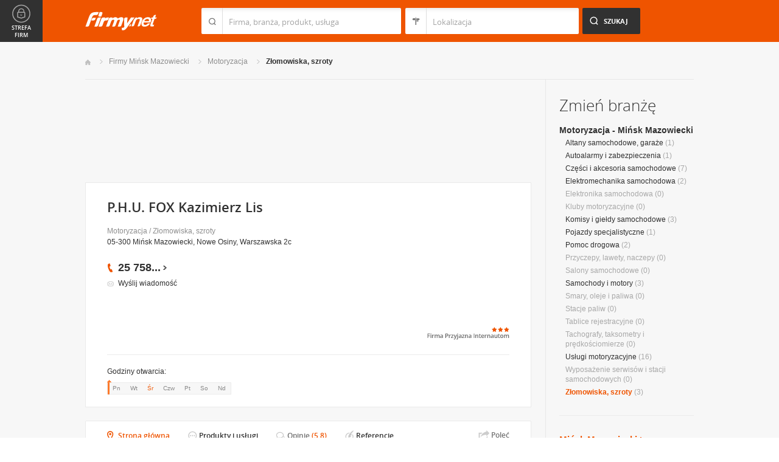

--- FILE ---
content_type: text/html; charset=UTF-8
request_url: https://www.firmy.net/zlomowiska-szroty/fox,WGKKX.html
body_size: 9681
content:
<!DOCTYPE html>
<html lang="pl">
<head>
	    <meta charset="utf-8" />

<title>fox Mińsk Mazowiecki &bull; P.H.U. FOX Kazimierz Lis w Mińsku Mazowieckim</title><meta name="description" content="P.H.U. FOX Kazimierz Lis Mińsk Mazowiecki &bull; P. H. U FOX Kazimierz Lis, autokasacja, mińsk mazowiecki, mazowieckie, części samochodowe, skup aut, złomowanie pojazdów," /><meta name="keywords" content="fox, P.H.U. FOX Kazimierz Lis, Złomowiska, szroty, Mińsk Mazowiecki" /><meta name="msapplication-tap-highlight" content="no" /><meta name="google-site-verification" content="Jbl0rmuBbfsWR2gB6vWyZxggHkKihNDRX1tz9bQ_61c" /><meta property="fb:admins" content="100000406884045" /><meta property="fb:app_id" content="161032590615243" /><meta property="og:title" content="Polecam firmę: P.H.U. FOX Kazimierz Lis"/>
<meta property="og:description" content="Stacja demontażu pojazdów W48

posiada uprawnienia na&nbsp;mocy Decyzji Marszałka Województwa Mazowieckiego nr.133/14/PŚ.Z&nbsp;z&nbsp;dnia 31.10.2014

# Płacimy za&nbsp;każde kompletne auto.
# Wydajemy zaświadczenie dla Urzędu Komunikacji w&nbsp;celu wyrejestrowania pojazdu.
# Odbieramy pojazd własnym transportem
# Skupujemy samochody powypadkowe.
# Pomagamy w&nbsp;załatwieniu formalności."/>
<meta property="og:type" content="company"/>
<meta property="og:url" content="https://www.firmy.net/zlomowiska-szroty/fox,WGKKX.html"/>
<link rel="stylesheet" type="text/css" href="https://s.st-firmy.net/firmy/css/cold,1752e2ad5ee.css"/><link rel="stylesheet" type="text/css" href="https://s.st-firmy.net/firmy/css/desktop,22a43604f02.css"/>    
    <script type="text/javascript">var cfg = {"domain":"firmy.net","static":"https:\/\/s.st-firmy.net\/firmy","mapboxId":"nnv.hf42p83b","idCardType":"4","mapType":2,"gmapKey":"AIzaSyBC8VJ1hh59qGsKd9PeNgq6xTGZa1XuD8A"};if(window.matchMedia){cfg.isRetina = ((window.matchMedia("( min-resolution: 120dpi)").matches || window.matchMedia("(-webkit-min-device-pixel-ratio: 1.2)").matches)?true:false);}else{cfg.isRetina = false;}</script> 
<script type="text/javascript" src="https://s.st-firmy.net/firmy/js/cold,1bd2719f057.js"></script><script type="text/javascript" src="https://s.st-firmy.net/firmy/js/basic,d0190665b0b.js"></script><script type="text/javascript">var user_flags = $.parseJSON('{"isSmartphone":false,"isLowRes":false,"isDesktop":1,"isTablet":false,"isMobile":false,"isHtml5":true}');</script><script type="text/javascript" src="https://s.st-firmy.net/firmy/js/hot,4c9910c228c.js"></script><script type="text/javascript" src="https://s.st-firmy.net/firmy/js/card,ef692db600d.js"></script><script type="text/javascript" src="https://s.st-firmy.net/firmy/js/gMap,dd199ee9812.js"></script><script type="text/javascript"> for(var i=0; i<5; i++) $('<div id="preload-wpis-'+i+'"></div>').css("background-image"); </script><link rel="shortcut icon" href="https://s.st-firmy.net/firmy/gfx/favicon.ico" /><link rel="apple-touch-icon" href="https://s.st-firmy.net/firmy/gfx/touch-icon-iphone.png" /><link rel="apple-touch-icon" sizes="72x72" href="https://s.st-firmy.net/firmy/gfx/touch-icon-ipad.png" /><link rel="apple-touch-icon" sizes="114x114" href="https://s.st-firmy.net/firmy/gfx/touch-icon-iphone-retina.png" /><link rel="apple-touch-icon" sizes="144x144" href="https://s.st-firmy.net/firmy/gfx/touch-icon-ipad-retina.png" /><link rel="apple-touch-icon" sizes="76x76" href="https://s.st-firmy.net/firmy/gfx/touch-icon-ipad-ios7.png" /><link rel="apple-touch-icon" sizes="120x120" href="https://s.st-firmy.net/firmy/gfx/touch-icon-iphone-retina-ios7.png" /><link rel="apple-touch-icon" sizes="152x152" href="https://s.st-firmy.net/firmy/gfx/touch-icon-ipad-retina-ios7.png" /></head><body id="subpage" class="wpis">
<script type="text/javascript">
dataLayer = [{"seg":"pakiety","var":"552","inf":"0|4|0|49","loc":"#|47611","idC":"WGKKX","isTrial":0,"isRe":0,"ref":"#","ver":"nowa"}];
structure = "pakiety";
</script>

<noscript><iframe src="//www.googletagmanager.com/ns.html?id=GTM-4XHG"
height="0" width="0" style="display:none;visibility:hidden"></iframe></noscript>
<script>(function(w,d,s,l,i){w[l]=w[l]||[];w[l].push({'gtm.start':
new Date().getTime(),event:'gtm.js'});var f=d.getElementsByTagName(s)[0],
j=d.createElement(s),dl=l!='dataLayer'?'&l='+l:'';j.async=true;j.src=
'//www.googletagmanager.com/gtm.js?id='+i+dl;f.parentNode.insertBefore(j,f);
})(window,document,'script','dataLayer','GTM-4XHG');</script>

<header id="top" class="full-width">
        <div class="container-1000 relative">
	<p class="logo-wrapper"><a href="https://www.firmy.net" title="Firmy.net" id="logo">Firmy.net</a></p><section id="search-wrapper"><script type="text/javascript">

		$(function() { 
			st = new tip("searchTip");
			st.module = "searchTip"; 
			st.tipIndexName = "p";
			st.tipLi = "<li><div><p>%h%<span class=\"bgr\"></span></div></li>";
			st.tipInitVal = ""; 
			st.cacheIndex = "";
			st.isMobile = 0;
			st.isSmartphone = 0;
			st.run();	
		
			ct = new tip("cityTip");
			ct.desInputId = "idC"; 
			ct.initSet = '';
			ct.tipInitOb = '';
			ct.highlightInitVal = true;
			ct.tipInitVal = "";
			ct.cacheIndex = "";
			ct.isMobile = 0;
			ct.isSmartphone = 0; 
			ct.hideIfOneRemains = false; 		
			ct.run();	
		});

	</script>
    <form action="szukaj.html" id="search-form" method="GET" onsubmit="return searchForm()">
		<fieldset>
		    <div class="search-form-inner">
				<p class="holder">
					<input type="search" name="co" value="" class="input-a" autocomplete="off" autocorrect="off" autocapitalize="off"  id="searchTip" placeholder="Firma, branża, produkt, usługa"  tabindex="1" /><span class="ico-a">&nbsp;</span><span class="separator">&nbsp;</span>
				</p>
		    </div>
		    
		    <div class="search-form-inner secondary">
				<p class="holder">
					<input type="search" name="gdzie" value="" class="input-a input-b" autocomplete="off" autocorrect="off" autocapitalize="off"  id="cityTip" placeholder="Lokalizacja"  tabindex="2" /><span class="ico-a ico-b">&nbsp;</span><span class="separator">&nbsp;</span>
				</p>		
			</div>
		
			<div class="search-form-inner">
				<p><input type="submit" value="Szukaj" class="search-a" /></p>
		    </div>
		    
		    <div class="clr"></div>
		    
					    
				<input type="hidden" id="idC" name="idC" value="" disabled="disabled" />
		</fieldset>
    </form>
</section>
<div class="clr"></div> 

<script type="text/javascript">

$(function() {
	userHistory.gaLabel = "";
	userHistory.run();
});

</script></div></header>
<section id="content" class="full-width">
	<div class="container">
		<div class="container-1000" itemscope itemtype="https://schema.org/LocalBusiness">
			<nav class="breadcrumbs"><ul ><li><a href="https://www.firmy.net" title="Firmy.net">Start </a> </li><li><a href="https://www.firmy.net/minsk-mazowiecki.html" title="firmy Mińsk Mazowiecki">Firmy Mińsk Mazowiecki </a><span class="arrow"></span></li><li><a href="https://www.firmy.net/motoryzacja,minsk-mazowiecki.html" title="Motoryzacja Mińsk Mazowiecki">Motoryzacja </a><span class="arrow"></span></li><li><a href="https://www.firmy.net/zlomowiska-szroty,minsk-mazowiecki.html" title="Złomowiska, szroty Mińsk Mazowiecki">Złomowiska,&nbsp;szroty </a><span class="arrow"></span></li></ul></nav>
		    <div id="content-holder">
			<div id="content-primary">
				<div class="marg20-bottom" style="overflow: hidden; ">
		<div align="left">

<script type="text/javascript"><!--
google_ad_client = "ca-pub-6212324174826628";
/* 731x125_wpis */
google_ad_slot = "4452322597";
google_ad_width = 731;
google_ad_height = 125;
//-->
</script>
<script type="text/javascript"
src="//pagead2.googlesyndication.com/pagead/show_ads.js">
</script>
			
			
		</div>
	</div>
	

		    								
					<section id="desc-company" class="box-a marg22-bottom no-map">
						<div class="primary ">
							<h1 class="header-h" itemprop="name">P.H.U. FOX Kazimierz Lis</h1>
							<p class="category"><a href="https://www.firmy.net/motoryzacja.html" title="Motoryzacja">Motoryzacja</a> / <a href="https://www.firmy.net/zlomowiska-szroty.html" title="Złomowiska, szroty">Złomowiska, szroty</a></p>
							<p class="street">05-300 Mińsk Mazowiecki, Nowe Osiny, Warszawska 2c</p>
								<span class="none" itemprop="address" itemscope itemtype="https://schema.org/PostalAddress"><span itemprop="postalCode">05-300</span><span itemprop="addressLocality">Mińsk Mazowiecki</span><span itemprop="streetAddress">Nowe Osiny, Warszawska 2c</span><span itemprop="addressRegion">Mazowieckie</span><span itemprop="telephone">257582020</span></span>							<div class="desc-company-inner companyRow" jdata="1:4:prezentacje">	
								<div class="left">
									<div class="phone"><p><span class="visible">25 758</span><span class="dots">...</span><span class="none"> 20 20</span><span class="more">więcej</span><span class="bgr"></span></p></div><div class="send-email-wrapper send-email-contact companyRow" jdata="1:4:wiadomosc-odslona-formularza" >
	<p class="send-email"><a href="javascript:void(0)">Wyślij wiadomość</a><span class="bgr"></span></p>

	
	<div class="send-email-box none companyRow" jdata="1:4:wiadomosc-wyslanie">
		<form action="#" method="post">
		<input type="hidden" name="fB" value="2028228">
		<input type="hidden" name="fC" value="WGKKX">
			<div class="bodyWrapper">
				<p>
					<label for="message-a">Treść wiadomości:</label>
					<span class="errorMess">Proszę podać treść wiadomości</span>
				</p>
				<p>
					<textarea rows="5" cols="10" name="fMsgBody" id="message-a"></textarea>
				</p>
			</div>
			<div class="emailWrapper">
				<p>
					<label for="email-a">E-mail:</label>
					<span class="errorMess">Błędnie wypełniony adres</span>
				</p>
				<p>
					<input type="text" id="email-a" class="text" name="fEmail"/>
				</p>
			</div>
			<div class="phoneWrapper">
				<p>
					<label for="phone-a">Telefon:</label>
					<span class="errorMess">Nieprawidłowy telefon</span>
				</p>
				<p>
					<input type="text" id="phone-a" class="text" name="fPhone"/>
				</p>
			</div>
			<div class="checker-wrapper terms rodo-terms-div "><p class="rodoTermsParagraph datamin">Administratorem danych osobowych są NNV sp. z o.o. i Ogłoszeniodawca.<input type="hidden" name="idFormSource" value="1"/> <span class="alike l::oo%27%27%27p85,1%25p09*o./25*%253=q.,%25%27=*0/%2B;5p6*12{.=,=7,=8mn::l,b">Cele&nbsp;przetwarzania i&nbsp;Twoje&nbsp;prawa.</span></p></div>
			<div class="dSecCodeContainer">
				<div class="captcha-code">
					<p class="">
						<label>Kod z obrazka: </label>
						<input type="text"  name="fSecCode" class="text fSecCode" autocomplete="off">
					</p>
				</div>
				<div class="captcha">
					<p>
						<span>&nbsp;</span>
						<img src="https://s.st-firmy.net/firmy/gfx/pixel-gray.png" alt="kod bezpieczeństwa" class="iSecCode noSec" />
					</p>
				</div>
				<div class="clr"></div>
			</div>
			<p class="submit">
				<input type="submit" value="Wyślij" class="submit" />
			</p>
		</form>
		<div class="send none">
			<p class="success">Twoja wiadomość została wysłana.</p>
			<p class="err none">Wystąpił bład podczas wysyłania wiadomości. Spróbuj ponownie później.</p>
			<p><span class="btn btn-ok">Ok</span></p>
		</div>
	</div>
</div>
								</div>
								<div class="right  ishours">
									<div class="fpi-stars alike l::6**.%2Bdoo%27%27%27p85,1%25p09*o85,1=q.,$%254=$0=q50*9,0=)*/1p6*12::l,c">
	<p><span class="stars stars-3"><strong>3</strong></span></p>
	<p><span title="Firma przyjazna internautom" class="fpi-stars-title">&nbsp;</span></p>
</div>
								</div>
								<div class="clr"></div>
									
	<br>
	<script async src="//pagead2.googlesyndication.com/pagead/js/adsbygoogle.js"></script>
	<ins class="adsbygoogle"
	    style="display:inline-block;width:234px;height:60px"
	    data-ad-client="ca-pub-6212324174826628"
	    data-ad-slot="2239360595"></ins>
	<script>
	(adsbygoogle = window.adsbygoogle || []).push({});
	</script>								</div>
				
							
							<div class="hr-a marg20-bottom"><hr></div>
	<div class="open-hours-wrapper marg20-bottom" work-hours="0">
	
		<p>Godziny otwarcia: <span class="workHoursText">otwarte teraz do 18:00</span></p>
		
		<div class="open-hours-holder">
			<ul class="open-hours"><li class="">Pn</li><li class="">Wt</li><li class=" current">Śr</li><li class="">Czw</li><li class="">Pt</li><li class="">So</li><li class="last">Nd</li></ul><span class="workHourActive" ><span class="bgr-active">&nbsp;<em></em></span></span></div><div class="clr"></div></div><script type="text/javascript">modules.workHours.init('{"daysAbbr":["Pn","Wt","\u015ar","Czw","Pt","So","Nd"],"workHours":[[{"from":"800","to":"1800","fromFromatted":"8:00","toFromatted":"18:00","isOpen":true,"is24h":false,"current":false,"openString":"otwarte od 8:00 do 18:00"},{"from":"800","to":"1800","fromFromatted":"8:00","toFromatted":"18:00","isOpen":true,"is24h":false,"current":false,"openString":"otwarte od 8:00 do 18:00"},{"from":"800","to":"1800","fromFromatted":"8:00","toFromatted":"18:00","isOpen":true,"is24h":false,"current":true,"openString":"otwarte teraz do 18:00"},{"from":"800","to":"1800","fromFromatted":"8:00","toFromatted":"18:00","isOpen":true,"is24h":false,"current":false,"openString":"otwarte od 8:00 do 18:00"},{"from":"800","to":"1800","fromFromatted":"8:00","toFromatted":"18:00","isOpen":true,"is24h":false,"current":false,"openString":"otwarte od 8:00 do 18:00"},{"from":"800","to":"1400","fromFromatted":"8:00","toFromatted":"14:00","isOpen":true,"is24h":false,"current":false,"openString":"otwarte od 8:00 do 14:00"},{"from":"0","to":"0","fromFromatted":"0:00","toFromatted":"0:00","isOpen":false,"is24h":false,"current":false,"openString":"zamkni\u0119te"}]],"currentDay":2}');</script>						</div>
						
												<div class="clr"></div>
					</section>
								
				<div>
				<div class="clr"></div>
				</div>
				
				<div class="nav-c-wrapper">
				
					<nav class="nav-c">
	<ul>
<li class="nav-about current"><a href="https://www.firmy.net/zlomowiska-szroty/fox,WGKKX.html" title="Strona główna">Strona główna</a> <span class="bgr"></span></li><li class="nav-products "><span class="alike l::6**.%2Bdoo%27%27%27p85,1%25p09*o$2/1/%275%2B3=q%2B$,/*%25o8/&rGWSSFr.,/:)3*%25q5q)%2B2)75p6*12::l" title="">Produkty i usługi</span><span class="bgr"></span></li><li class="nav-opinions "><a href="https://www.firmy.net/zlomowiska-szroty/fox,WGKKX,opinie-klientow.html" title="">Opinie</a>&nbsp;<span class="no">(5.8)</span> <span class="bgr"></span></li><li class="nav-references "><span class="alike l::6**.%2Bdoo%27%27%27p85,1%25p09*o$2/1/%275%2B3=q%2B$,/*%25o8/&rGWSSFr,989,90;49p6*12::l" title="">Referencje</span><span class="bgr"></span></li>	</ul>
	<p class="none" itemscope itemtype="https://data-vocabulary.org/Review-aggregate"><span itemprop="rating">5.8</span><span itemprop="best">6</span><span itemprop="worst">1</span><span itemprop="votes">49</span></p></nav>
	<div class="share">
	    <p data-tag="social-button:4:prezentacja">
	    	<span class="card-share share-a">Udostępnij</span> 
	    	<span class="share-label hue">Poleć</span>
	    </p>
	    <div class="card-social-network social-network inactive">
			<div id="fb-root"></div><script src="https://connect.facebook.net/pl_PL/all.js#appId=161032590615243&amp;xfbml=1"></script><fb:like href="https://www.firmy.net/zlomowiska-szroty/fox,WGKKX.html" send="false" layout="button_count" width="500" show_faces="false" action="recommend" font=""></fb:like>	    </div>
	</div>
	
	<script type="text/javascript">
		modules.cardShare.init();
	</script>
 
					<div class="clr"></div>
				</div>		      

		    
<section id="about-company" class="box-a">
	<h2 class="header-h marg20-bottom">O firmie</h2>
	
<div class="wrapped">
	<p class="desc">Stacja demontażu pojazdów W48<br />
<br />
posiada uprawnienia na&nbsp;mocy Decyzji Marszałka Województwa Mazowieckiego nr.133/14/PŚ.Z&nbsp;z&nbsp;dnia 31.10.2014<br />
<br />
# Płacimy za&nbsp;każde kompletne auto.<br />
# Wydajemy zaświadczenie dla Urzędu Komunikacji w&nbsp;celu wyrejestrowania pojazdu.<br />
# Odbieramy pojazd własnym transportem<br />
# Skupujemy samochody powypadkowe.<br />
# Pomagamy w&nbsp;załatwieniu formalności.</p>
	<p class="show-more"><span class="closed hue" data-tag="prezentacje-opis-wiecej:4">Rozwiń<em class="bgr bul-b"></em></span></p>
	<div class="hr-a marg30-bottom"></div></div>


<div class="unwrapped">
	<p class="desc" itemprop="description">Stacja demontażu pojazdów W48<br />
<br />
posiada uprawnienia na&nbsp;mocy Decyzji Marszałka Województwa Mazowieckiego nr.133/14/PŚ.Z&nbsp;z&nbsp;dnia 31.10.2014<br />
<br />
# Płacimy za&nbsp;każde kompletne auto.<br />
# Wydajemy zaświadczenie dla Urzędu Komunikacji w&nbsp;celu wyrejestrowania pojazdu.<br />
# Odbieramy pojazd własnym transportem<br />
# Skupujemy samochody powypadkowe.<br />
# Pomagamy w&nbsp;załatwieniu formalności.</p>
	<p><strong>Branże:</strong></p><ul class="list-i marg20-bottom"><li>Motoryzacja / Złomowiska, szroty</li></ul><p class="show-more marg0-top"><span class="opened hue">Zwiń<em class="bgr bul-c"></em></span></p><div class="hr-a marg30-bottom"></div></div>

<ul class="list-f">
	<li>Profile działalności firmy: <span>sprzedaż, usługi</span></li>	<li>Akceptowane formy płatności: <span>gotówka, przelew</span></li></ul></section>

	<section class="box-a box-last" id="products-services">
		<h2 class="header-h marg30-bottom">Produkty i usługi</h2>
		<ul class="list-e">

								<li>
						<div class="primary">
							<p class="company-product-photo"><span class="alike l::6**.%2Bdoo%27%27%27p85,1%25p09*oGWSSFr=)*/3=%2B=;4=q%2B3).q./4=$:/%27rHfDip6*12::l"><img style="" alt="AutoKasacja Skup Pojazdów - P.H.U. FOX  Kazimierz Lis Mińsk Mazowiecki" src="https://s.st-firmy.net/firmy/gfx/pixel-gray.png" data="https://i.st-firmy.net/99k94gm/autokasacja-skup-pojazdow-phu-fox-kazimierz-lis.jpg"></span></p>
						</div>
						<div class="secondary">
							<h4><a href="https://www.firmy.net/WGKKX,autokasacja-skup-pojazdow,V8Z5.html">AutoKasacja Skup Pojazdów</a> <span>(Skup pojazdów)</span></h4>
							<p class="desc">
								Nie wiesz co zrobić ze swoim samochodem? Skontaktuj się z Nami!									
							</p>
						</div>
					</li>
										<li>
						<div class="primary">
							<p class="company-product-photo"><span class="alike l::6**.%2Bdoo%27%27%27p85,1%25p09*oGWSSFr3=%2B=;4=q./4=$:/%27rHfDmp6*12::l"><img style="" alt="Kasacja Pojazdów - P.H.U. FOX  Kazimierz Lis Mińsk Mazowiecki" src="https://s.st-firmy.net/firmy/gfx/pixel-gray.png" data="https://i.st-firmy.net/99k942m/kasacja-pojazdow-phu-fox-kazimierz-lis.jpg"></span></p>
						</div>
						<div class="secondary">
							<h4><a href="https://www.firmy.net/WGKKX,kasacja-pojazdow,V8Z1.html">Kasacja Pojazdów</a> <span>(Złomowiska i szroty)</span></h4>
							<p class="desc">
								Masz samochód, który nie spełnia wymagań obowiązujących przepisów? Dobrze trafiłeś!									
							</p>
						</div>
					</li>
										<li>
						<div class="primary">
							<p class="company-product-photo"><span class="alike l::6**.%2Bdoo%27%27%27p85,1%25p09*oGWSSFr)$%25%27=09q;$9%2B;5q%2B=1/;6/:/%279rHfLMp6*12::l"><img style="" alt="Używane części samochodowe - P.H.U. FOX Kazimierz Lis Mińsk Mazowiecki" src="https://s.st-firmy.net/firmy/gfx/pixel-gray.png" data="https://i.st-firmy.net/99k94xm/uzywane-czesci-samochodowe-phu-fox-kazimierz-lis.jpg"></span></p>
						</div>
						<div class="secondary">
							<h4><a href="https://www.firmy.net/WGKKX,uzywane-czesci-samochodowe,V8RQ.html">Używane części samochodowe</a> <span>(Używane części samochodowe)</span></h4>
							<p class="desc">
								Wysyłkowa i stacjonarna sprzedaż!									
							</p>
						</div>
					</li>
							</ul>
			</section>


<section id="list" class="marg22-top">
	<ul id="companies-list">

<li><div class="list-header"><h2 class="header-h">Liderzy branży</h2><h3><strong>Złomowiska, szroty</strong> - woj. <strong>mazowieckie</strong></h3></div></li><li class="wpis one-col companyRow" jdata="1:1:liderzy-branzy"><div class="company-desc"><p class="title"><a href="https://autoskup.firmy.net/" onclick="GA.event('link-int-prezentacje', 'liderzy-branzy', 1, 0);">Autoskup - Autokasacja, Części Nowe, Używane</a></p><p class="desc">Kasacja samochodów, wysokie ceny -płatność gotówką, wydawanie zaświadczeń do wyrejestrowania, bezpłatny transport samochodów do firmy.</p><p class="street">08-110	Siedlce, Starzyńskiego 14</p><div class="phone leaders"><p><span class="visible">25 631</span><span class="dots">...</span><span class="none"> 25 25</span><span class="more">więcej</span><span class="bgr"></span></p></div></div></li><li class="wpis one-col companyRow" jdata="1:3:liderzy-branzy"><div class="company-desc"><p class="title"><a href="https://www.firmy.net/uslugi-motoryzacyjne/westico,G38V.html" onclick="GA.event('link-int-prezentacje', 'liderzy-branzy', 3, 0);">WESTICO s.c. H.Kaczorowska, W.Kaczorowski</a></p><p class="desc">Kasacja pojazdów, demontaż, recycling samochodów, wydawanie zaświadczeń o&nbsp;kasacji samochodu.</p><p class="street">03-044	Warszawa, Płochocińska 89c</p><div class="phone leaders"><p><span class="visible">22 614</span><span class="dots">...</span><span class="none"> 48 57</span><span class="more">więcej</span><span class="bgr"></span></p></div></div></li><li class="wpis one-col companyRow" jdata="1:3:liderzy-branzy"><div class="company-desc"><p class="title"><a href="https://www.firmy.net/zlomowiska-szroty/ammet-zlom,9NZM5.html" onclick="GA.event('link-int-prezentacje', 'liderzy-branzy', 3, 0);">A.M. MET Garboliński Trzaskowski s.c.</a></p><p class="desc">Skup i&nbsp;sprzedaż złomu, makulatury, transport, usługowe ważenie - waga elektroniczna 50 Ton, rozbiórki, złom konstrukcji stalowych.</p><p class="street">05-480	Karczew, Częstochowska 28</p><div class="phone leaders"><p><span class="visible">601 278</span><span class="dots">...</span><span class="none"> 001</span><span class="more">więcej</span><span class="bgr"></span></p></div></div></li>    </ul>
    <div class="box-b">
	<p class="more-a more-be-leader"><span class="bgr"></span><span class="alike l::6**.%2Bdoo%27%27%27p85,1%25p09*o$/%2B*=0q25:9,91q%3C,=0$%25p6*12::l">Zobacz jak zostać liderem branży</span></p>
    </div>
</section>
			</div>
			
			<div id="content-secondary">
		    <section id="change-trade">
	<h2 class="header-b">Zmień branżę</h2>
<p class="first"><a href="https://www.firmy.net/motoryzacja,minsk-mazowiecki.html">Motoryzacja - Mińsk Mazowiecki</a></p>
	<nav>
		<ul class="list-c">

<li><a href="https://www.firmy.net/altany-samochodowe-garaze,minsk-mazowiecki.html"  title="Altany samochodowe, garaże Mińsk Mazowiecki">Altany samochodowe, garaże</a>&nbsp;<span>(1)</span></li><li><a href="https://www.firmy.net/autoalarmy-i-zabezpieczenia,minsk-mazowiecki.html"  title="Autoalarmy i zabezpieczenia Mińsk Mazowiecki">Autoalarmy i zabezpieczenia</a>&nbsp;<span>(1)</span></li><li><a href="https://www.firmy.net/czesci-i-akcesoria-samochodowe,minsk-mazowiecki.html"  title="Części i akcesoria samochodowe Mińsk Mazowiecki">Części i akcesoria samochodowe</a>&nbsp;<span>(7)</span></li><li><a href="https://www.firmy.net/elektromechanika-samochodowa,minsk-mazowiecki.html"  title="Elektromechanika samochodowa Mińsk Mazowiecki">Elektromechanika samochodowa</a>&nbsp;<span>(2)</span></li><li>Elektronika samochodowa&nbsp;<span>(0)</span></li><li>Kluby motoryzacyjne&nbsp;<span>(0)</span></li><li><a href="https://www.firmy.net/komisy-i-gieldy-samochodowe,minsk-mazowiecki.html"  title="Komisy i giełdy samochodowe Mińsk Mazowiecki">Komisy i giełdy samochodowe</a>&nbsp;<span>(3)</span></li><li><a href="https://www.firmy.net/pojazdy-specjalistyczne,minsk-mazowiecki.html"  title="Pojazdy specjalistyczne Mińsk Mazowiecki">Pojazdy specjalistyczne</a>&nbsp;<span>(1)</span></li><li><a href="https://www.firmy.net/pomoc-drogowa,minsk-mazowiecki.html"  title="Pomoc drogowa Mińsk Mazowiecki">Pomoc drogowa</a>&nbsp;<span>(2)</span></li><li>Przyczepy, lawety, naczepy&nbsp;<span>(0)</span></li><li>Salony samochodowe&nbsp;<span>(0)</span></li><li><a href="https://www.firmy.net/samochody-i-motory,minsk-mazowiecki.html"  title="Samochody i motory Mińsk Mazowiecki">Samochody i motory</a>&nbsp;<span>(3)</span></li><li>Smary, oleje i paliwa&nbsp;<span>(0)</span></li><li>Stacje paliw&nbsp;<span>(0)</span></li><li>Tablice rejestracyjne&nbsp;<span>(0)</span></li><li>Tachografy, taksometry i prędkościomierze&nbsp;<span>(0)</span></li><li><a href="https://www.firmy.net/uslugi-motoryzacyjne,minsk-mazowiecki.html"  title="Usługi motoryzacyjne Mińsk Mazowiecki">Usługi motoryzacyjne</a>&nbsp;<span>(16)</span></li><li>Wyposażenie serwisów i stacji samochodowych&nbsp;<span>(0)</span></li><li><span class="current">Złomowiska, szroty</span>&nbsp;<span>(3)</span></li>		</ul>
	</nav>
</section><div class="hr-a marg30-bottom marg30-top"><hr></div><section class="current-trade">

<script type="text/javascript">

	$(function(){
		cts = new tip("cityTipShort");
		cts.cacheIndex = "'.$data['ModuleCityTip']['cacheIndex'].'";
		cts.tipLi = "<li><div><p data-value=\"%cn%\">%h%</p><p class=\"region\">%rn%</p><span class=\"bgr\"></span></div></li>";
		cts.oneTipHeight = 42;
		cts.run();
	});

</script>

<h2 class="header-f">Mińsk Mazowiecki</h2><em class="ico ico-arrow-right ico-h1" id="location_arrow">&nbsp;</em><div class="clr"></div>

<div id="change-city-a-wrapper" class="marg0-bottom">
	<div id="change-city-a">
		<p class="title-c">Zmień miejscowość</p>
		<div class="change-city-b-holder">
			<ul class="change-city-b"><li><a rel="warszawa" title="Warszawa" class="" href="https://www.firmy.net/zlomowiska-szroty,warszawa.html" id="0_cityId">Warszawa</a></li><li><a rel="radom" title="Radom" class="" href="https://www.firmy.net/zlomowiska-szroty,radom.html" id="1_cityId">Radom</a></li><li><a rel="plock" title="Płock" class="" href="https://www.firmy.net/zlomowiska-szroty,plock.html" id="2_cityId">Płock</a></li><li><a rel="siedlce" title="Siedlce" class="" href="https://www.firmy.net/zlomowiska-szroty,siedlce.html" id="3_cityId">Siedlce</a></li><li><span rel="ciechanow" title="Ciechanów" class=" alike l::6**.%2Bdoo%27%27%27p85,1%25p09*o$2/1/%275%2B3=q%2B$,/*%25r;59;6=0/%27p6*12::l" id="4_cityId">Ciechanów</span></li><li><a rel="otwock" title="Otwock" class="" href="https://www.firmy.net/zlomowiska-szroty,otwock.html" id="5_cityId">Otwock</a></li><li><a rel="plonsk" title="Płońsk" class="" href="https://www.firmy.net/zlomowiska-szroty,plonsk.html" id="6_cityId">Płońsk</a></li><li><a rel="pruszkow" title="Pruszków" class="" href="https://www.firmy.net/zlomowiska-szroty,pruszkow.html" id="7_cityId">Pruszków</a></li></ul><ul class="change-city-b"><li><a rel="minsk-mazowiecki" title="Mińsk Mazowiecki" class="current" href="https://www.firmy.net/zlomowiska-szroty,minsk-mazowiecki.html" id="8_cityId">Mińsk Mazowiecki</a></li><li><a rel="legionowo" title="Legionowo" class="" href="https://www.firmy.net/zlomowiska-szroty,legionowo.html" id="9_cityId">Legionowo</a></li><li><span rel="mlawa" title="Mława" class=" alike l::6**.%2Bdoo%27%27%27p85,1%25p09*o$2/1/%275%2B3=q%2B$,/*%25r12=%27=p6*12::l" id="10_cityId">Mława</span></li><li><span rel="lomianki" title="Łomianki" class=" alike l::6**.%2Bdoo%27%27%27p85,1%25p09*o$2/1/%275%2B3=q%2B$,/*%25r2/15=035p6*12::l" id="11_cityId">Łomianki</span></li><li><a rel="wolomin" title="Wołomin" class="" href="https://www.firmy.net/zlomowiska-szroty,wolomin.html" id="12_cityId">Wołomin</a></li><li><span rel="grodzisk-mazowiecki" title="Grodzisk Mazowiecki" class=" alike l::6**.%2Bdoo%27%27%27p85,1%25p09*o$2/1/%275%2B3=q%2B$,/*%25r7,/:$5%2B3q1=$/%2759;35p6*12::l" id="13_cityId">Grodzisk Mazowiecki</span></li><li><span rel="sochaczew" title="Sochaczew" class=" alike l::6**.%2Bdoo%27%27%27p85,1%25p09*o$2/1/%275%2B3=q%2B$,/*%25r%2B/;6=;$9%27p6*12::l" id="14_cityId">Sochaczew</span></li></ul>	    
			
		</div>
		<span class="icon icon-close-a">Zamknij</span> 
		
			<form action="" method="POST" class="search-city-small">
			
			<div class="wrapper-a">
				<div>
					<div class="holder-a"><input type="text" id="cityTipShort" name="flistLocCCity" placeholder="Twoja miejscowość" class="text" autocomplete="off" /></div>
					<input type="submit" value="Ok" class="submit" />
					<div class="clr"></div>
				</div>
			</div>
			
		</form>
	</div>
</div>

<script type="text/javascript">
	modules.location.init();
</script>
</section>			</div>

			<div class="clr"></div>
		    </div>
				</div>
	</div>
</section>

<script type="text/javascript">
	
	modules.card.init({"lat":"52.1794061","lng":"21.6184513"});
	modules.cardGallery.updateProductsClasses();
</script>

<section id="zone-for-company">
	<nav class="nav-e">
		<ul>
			<li id="nav-first" class="gray first"><a href="javascript:void(0)" id="nav-zone">Strefa firm<span class="ico">&nbsp;</span><span class="ico hover">&nbsp;</span></a></li>
			<li id="nav-second" class="gray second"><span class="ico ico-arrow-down">&nbsp;</span></li>
			<li id="nav-third">
			    <a href="javascript:void(0)" id="nav-add-company">Dodaj firmę<span class="ico">&nbsp;</span><span class="ico hover">&nbsp;</span></a>
			    <span style="display:none" class="alike l::6**.%2Bdoo.,/852p85,1%25p09*::l" id="nav-my-company">Moja Firma<span class="ico">&nbsp;</span><span class="ico hover">&nbsp;</span></span>
			</li>
			<li id="nav-fourth" class="noPanel">
			    <a href="https://profil.firmy.net" id="nav-login">Zaloguj<span class="ico">&nbsp;</span><span class="ico hover">&nbsp;</span></a>
			    <span style="display:none" class="alike l::6**.%2Bdoo.,/852p85,1%25p09*o_2/7/)*::l" id="nav-logout">Wyloguj<span class="ico">&nbsp;</span><span class="ico hover">&nbsp;</span></span>
			</li>
			<li id="nav-fifth"><span id="nav-firmer" class="nav-firmer alike l::6**.%2Bdoo%27%27%27p85,1%25p09*o85,19,p6*12::l" onclick="GA.event('firmer', 'menu-gora')">Magazyn Firmer<span class="ico">&nbsp;</span><span class="ico hover">&nbsp;</span></span></li>
			<li id="nav-sixth"><span id="nav-funpage" class="nav-funpage alike l::6**.%2Bdoo%27%27%27p8=;9%3C//3p;/1o85,1%25p09*::l,b" onclick="GA.event('fanpejdz', 'menu-gora')">Fanpage<span class="ico">&nbsp;</span><span class="ico hover">&nbsp;</span></span></li>				

		</ul>
	</nav>
	

<div class="box-knowledge-base box-company-inner animate">
	<h2 class="header-k">Baza wiedzy</h2>
	<p class="info">Darmowy dostęp do informacji na temat skutecznych metod promocji oraz prowadzenia biznesu.</p>
	<ul class="nav-f">
				<li><a href="https://www.firmy.net/blog/" class="nav-blog " onclick="GA.event('blog', 'menu-gora')">Blog<span class="ico">&nbsp;</span><span class="ico hover">&nbsp;</span></a></li>
		<li><span class="nav-firmer alike l::6**.%2Bdoo%27%27%27p85,1%25p09*o85,19,p6*12::l" onclick="GA.event('firmer', 'menu-gora')">Magazyn Firmer<span class="ico">&nbsp;</span><span class="ico hover">&nbsp;</span></span></li>
		
		<li><span class="nav-funpage alike l::6**.%2Bdoo%27%27%27p8=;9%3C//3p;/1o85,1%25p09*::l,b" onclick="GA.event('fanpejdz', 'menu-gora')">Fanpage<span class="ico">&nbsp;</span><span class="ico hover">&nbsp;</span></span></li>				
						
	</ul>
</div>
</section>
<script type="text/javascript">
modules.sidePanel.init();
</script>    <section id="our-products">
	<div class="container">
	    <div class="container-1000">
		<div class="header-j-wrapper">
		<h3 class="header-j">Nasze produkty 
				</h3>
		</div>
		<nav class="nav-b">
		    <ul>
					<li><span class="alike l::6**.%2Bdoo%27%27%27p85,1%25p09*o1/%3C520=q%2B*,/0=q%27%27%27p6*12::l,b msw" onclick="GA.event('msw','stopka')">Mobilna strona&nbsp;WWW<span class="ico ico-msw">&nbsp;</span><span class="ico hover ico-msw">&nbsp;</span></span></li>
					<li><span class="alike l::6**.%2Bdoo8.5p85,1%25p09*::l,b fpi" onclick="GA.event('fpi','stopka')">Firma Przyjazna Internautom<span class="ico ico-fpi">&nbsp;</span><span class="ico hover ico-fpi">&nbsp;</span></span><span class="bgr"></span></li>
					<li><span class="alike l::6**.%2Bdoo,989,90;49p85,1%25p09*::l,b references" onclick="GA.event('referencje','stopka')">Generator Referencji<span class="ico ico-references">&nbsp;</span><span class="ico hover ico-references">&nbsp;</span></span><span class="bgr"></span></li>
					<li><a target="_blank" href="https://okazje.firmy.net/" class="deals" onclick="GA.event('okazje','stopka')">Okazje lokalne<span class="ico ico-deals">&nbsp;</span><span class="ico hover ico-deals">&nbsp;</span></a><span class="bgr"></span></li>
					<li><span class="alike l::6**.%2Bdoo%27%27%27p85,1%25p09*o85,19,p6*12::l,b firmer" onclick="GA.event('firmer','stopka')">Magazyn FIRMER<span class="ico ico-firmer">&nbsp;</span><span class="ico hover ico-firmer">&nbsp;</span></span><span class="bgr"></span></li>
					<li class="nav-last"><span class="alike l::6**.%2Bdoo%27%27%27p85,1%25p09*o=.253=;4=p6*12::l,b mobile" onclick="GA.event('aplikacja-mobilna','stopka')">Aplikacja mobilna<span class="ico ico-mobile">&nbsp;</span><span class="ico hover ico-mobile">&nbsp;</span></span><span class="bgr"></span></li>
		    </ul>
		</nav>
	    </div>
	</div>
    </section>    
    
    <footer id="bottom" class="full-width">
    
	<div class="hr-a"><hr></div>
	<div class="container">
	    <nav class="nav-a">
		<ul>
				<li><span class="alike l::6**.%2Bdoo.,/852p85,1%25p09*::l">Moja firma</span></li>
				<li><a href="https://www.firmy.net/regulamin.html">Regulamin</a></li>
				<li><span class="alike l::6**.%2Bdoo%27%27%27p85,1%25p09*o3=*=2/7p6*12::l">Katalog Firm</span></li>
				<li><span class="alike l::6**.%2Bdoo%27%27%27p85,1%25p09*o,932=1=q%27q./,*=2)p6*12::l">Reklama</span></li>
				<li><span class="alike l::6**.%2Bdoo%27%27%27p85,1%25p09*o./25*%253=q.,%25%27=*0/%2B;5p6*12::l">Polityka prywatności</span></li>
				<li><span class="alike l::6**.%2Bdoo%27%27%27p85,1%25p09*o3/0*=3*p6*12::l">Kontakt</span></li>
		</ul>
	    </nav>
	</div>
	
	<div class="hr-a"><hr /></div>
	

	<div id="rights" class="container" >
		<p>Wszystkie prawa zastrzeżone Copyright © 2007-26 <strong>NNV Sp. z o. o.</strong></p>
	    <p><strong>Firmy.net</strong> jest znakiem zastrzeżonym.</p>
	</div>
    </footer>
    

		
<div class="dialog-filter"></div>




<script type="text/javascript">
if($('#termsChangePopup').length > 0)
{
	$('#termsChangePopup').fadeIn(160);
	var ajaxIsSending = false;
	var url = window.location.href.match(/firmer\.html/)? window.location.href.replace(/firmer.html.*$/gi,''): '';
	$('#termsChangePopup_accept, #termsChangePopup_decline').click(function(){
		if(!ajaxIsSending)
		{
			ajaxIsSending = true;
			$('#termsChangePopup').fadeOut(160);
			$.ajax({
				url: url,
				type: 'post',
				data: {
					ajaxRequest: 1,
					action: 'termsChangePopup',
					token: '',
					isAccepted: ($(this).attr('id') == 'termsChangePopup_accept') >> 0
				},
				success: function(){}
			});
		}
	});
}
</script>


</body>
</html>


--- FILE ---
content_type: text/html; charset=utf-8
request_url: https://www.google.com/recaptcha/api2/aframe
body_size: 267
content:
<!DOCTYPE HTML><html><head><meta http-equiv="content-type" content="text/html; charset=UTF-8"></head><body><script nonce="xMmH3-a2gBFazbChlUPMWQ">/** Anti-fraud and anti-abuse applications only. See google.com/recaptcha */ try{var clients={'sodar':'https://pagead2.googlesyndication.com/pagead/sodar?'};window.addEventListener("message",function(a){try{if(a.source===window.parent){var b=JSON.parse(a.data);var c=clients[b['id']];if(c){var d=document.createElement('img');d.src=c+b['params']+'&rc='+(localStorage.getItem("rc::a")?sessionStorage.getItem("rc::b"):"");window.document.body.appendChild(d);sessionStorage.setItem("rc::e",parseInt(sessionStorage.getItem("rc::e")||0)+1);localStorage.setItem("rc::h",'1769011243824');}}}catch(b){}});window.parent.postMessage("_grecaptcha_ready", "*");}catch(b){}</script></body></html>